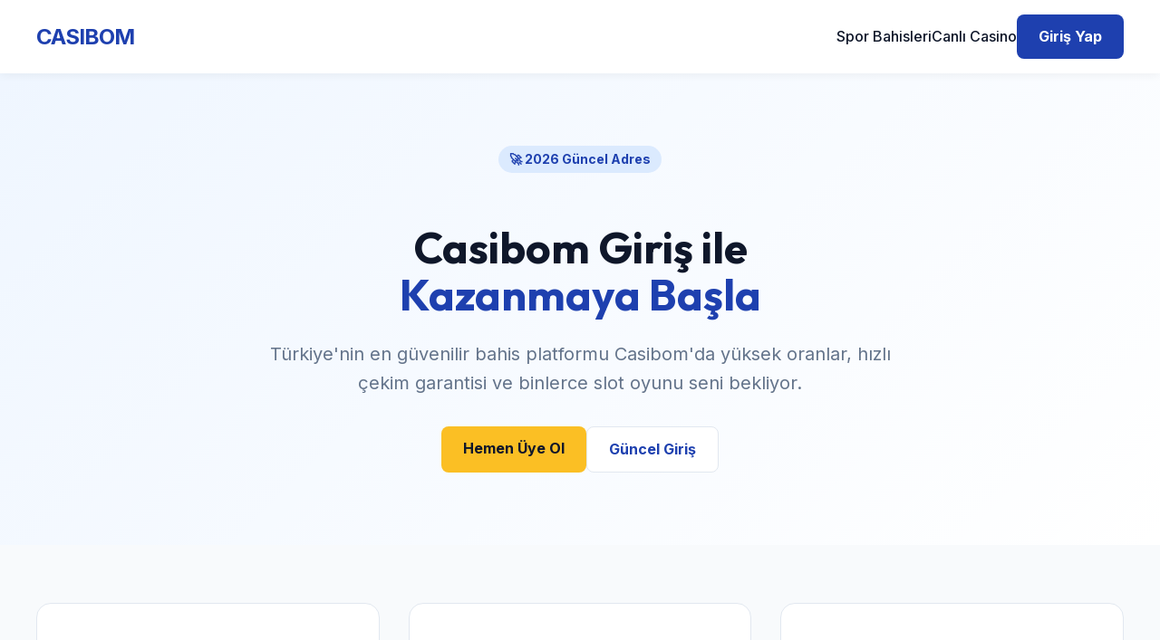

--- FILE ---
content_type: text/html; charset=UTF-8
request_url: https://utero.pe/?s=narcoindultos
body_size: 3834
content:
<!doctype html>
<html lang="tr">
<head>
  <meta charset="UTF-8">
  <meta name="viewport" content="width=device-width, initial-scale=1.0">
  <title>Casibom Giriş | Casibom Güncel Adres ve Resmi VIP Bahis Platformu 2026</title>
  <meta name="description" content="Casibom güncel giriş adresi üzerinden kesintisiz erişim sağlayın. Casibom, yüksek oranlı spor bahisleri ve lisanslı casino oyunlarıyla kazancın kapılarını aralıyor.">
  <meta name="keywords" content="Casibom, casibom giriş, casibom güncel giriş, casibom güncel, casibom yeni adres, güvenilir bahis sitesi">
  <link rel="canonical" href="https://utero.pe/">
  
    <link rel="alternate" hreflang="tr" href="https://m.casibom-hemengir-2026.vip/">

    <link rel="icon" type="image/x-icon" href="/favicon.ico">
    <link rel="icon" type="image/png" sizes="16x16" href="/favicon-16x16.png">
    <link rel="icon" type="image/png" sizes="32x32" href="/favicon-32x32.png">
    <link rel="icon" type="image/png" sizes="48x48" href="/favicon-48x48.png">
    
    <meta name="mobile-web-app-capable" content="yes">
    <meta name="application-name" content="Casibom">
    <link rel="icon" sizes="192x192" href="/icon-192.png">
    
    <meta name="apple-mobile-web-app-capable" content="yes">
    <meta name="apple-mobile-web-app-status-bar-style" content="default">
    <meta name="apple-mobile-web-app-title" content="Casibom Giriş">
    <link rel="apple-touch-icon" href="/apple-touch-icon.png">
    
    <link rel="manifest" href="/site.webmanifest">
	
  <meta name="theme-color" content="#1e3a8a">
  <link rel="preconnect" href="https://fonts.googleapis.com">
  <link rel="preconnect" href="https://fonts.gstatic.com" crossorigin>
  <link href="https://fonts.googleapis.com/css2?family=Inter:wght@400;500;700&family=Outfit:wght@700;900&display=swap" rel="stylesheet">
  <script type="application/ld+json">
  {
    "@context": "https://schema.org",
    "@graph": [
      {
        "@type": "WebSite",
        "url": "https://utero.pe/",
        "name": "Casibom Türkiye",
        "potentialAction": {
          "@type": "SearchAction",
          "target": "https://utero.pe/search?q={search_term_string}",
          "query-input": "required name=search_term_string"
        }
      },
      {
        "@type": "Organization",
        "name": "Casibom",
        "url": "https://utero.pe/",
        "logo": "https://utero.pe/assets/logo-tr.png",
        "sameAs": ["https://twitter.com/casibomtr", "https://instagram.com/casibomtr"]
      },
      {
        "@type": "FAQPage",
        "mainEntity": [
          {
            "@type": "Question",
            "name": "Casibom güncel giriş adresi neden değişiyor?",
            "acceptedAnswer": {
              "@type": "Answer",
              "text": "Türkiye'deki yasal düzenlemeler nedeniyle Casibom giriş adresleri periyodik olarak güncellenir. Sitemizdeki butonlar sizi her zaman en yeni resmi adrese yönlendirir."
            }
          },
          {
            "@type": "Question",
            "name": "Casibom güvenilir mi?",
            "acceptedAnswer": {
              "@type": "Answer",
              "text": "Evet, Casibom Curacao lisanslıdır ve SSL şifreleme teknolojisi ile kullanıcı verilerini korur."
            }
          }
        ]
      }
    ]
  }
  </script>
  <style>
    :root { --primary: #1e40af; --accent: #fbbf24; --dark: #0f172a; --light: #f8fafc; --text: #334155; }
    body { font-family: 'Inter', sans-serif; background: var(--light); color: var(--text); margin: 0; line-height: 1.6; }
    h1, h2, h3 { font-family: 'Outfit', sans-serif; color: var(--dark); margin-bottom: 0.5rem; }
    .container { max-width: 1200px; margin: 0 auto; padding: 0 1.5rem; }
    .header { background: #fff; box-shadow: 0 2px 10px rgba(0,0,0,0.05); position: sticky; top: 0; z-index: 50; padding: 1rem 0; }
    .nav { display: flex; justify-content: space-between; align-items: center; }
    .logo { font-size: 1.5rem; font-weight: 900; color: var(--primary); text-decoration: none; letter-spacing: -1px; }
    .btn { background: var(--primary); color: #fff; padding: 0.75rem 1.5rem; border-radius: 8px; text-decoration: none; font-weight: 600; transition: all 0.3s; display: inline-block; }
    .btn:hover { background: #1e3a8a; transform: translateY(-2px); box-shadow: 0 4px 12px rgba(30, 64, 175, 0.3); }
    .btn-accent { background: var(--accent); color: var(--dark); }
    .hero { padding: 5rem 0; background: linear-gradient(135deg, #eff6ff 0%, #fff 100%); text-align: center; }
    .hero h1 { font-size: 3rem; line-height: 1.1; margin-bottom: 1.5rem; }
    .hero p { font-size: 1.25rem; color: #64748b; max-width: 700px; margin: 0 auto 2rem; }
    .features { display: grid; grid-template-columns: repeat(auto-fit, minmax(300px, 1fr)); gap: 2rem; padding: 4rem 0; }
    .card { background: #fff; padding: 2rem; border-radius: 16px; border: 1px solid #e2e8f0; transition: 0.3s; }
    .card:hover { border-color: var(--primary); box-shadow: 0 10px 30px rgba(0,0,0,0.05); }
    .seo-section { background: var(--dark); color: #94a3b8; padding: 4rem 0; font-size: 0.95rem; }
    .seo-section h2 { color: #fff; }
    .seo-section a { color: var(--accent); }
    .footer { background: #020617; color: #475569; padding: 2rem 0; text-align: center; font-size: 0.875rem; border-top: 1px solid #1e293b; }
    @media(max-width: 768px) { .hero h1 { font-size: 2.25rem; } .nav { flex-direction: column; gap: 1rem; } }
  </style>
</head>
<body>

  <header class="header">
    <div class="container nav">
      <a href="/" class="logo">CASIBOM<span style="color:var(--accent)"></span></a>
      <nav style="display:flex; gap:1.5rem; align-items:center;">
        <a href="#spor" style="text-decoration:none; color:var(--dark); font-weight:500;">Spor Bahisleri</a>
        <a href="#casino" style="text-decoration:none; color:var(--dark); font-weight:500;">Canlı Casino</a>
        <a href="#giris" class="btn">Giriş Yap</a>
      </nav>
    </div>
  </header>

  <main>
    <section class="hero">
      <div class="container">
        <span style="background: #dbeafe; color: var(--primary); padding: 0.25rem 0.75rem; border-radius: 99px; font-size: 0.875rem; font-weight: 600; display: inline-block; margin-bottom: 1rem;">🚀 2026 Güncel Adres</span>
        <h1>Casibom Giriş ile <br><span style="color:var(--primary)">Kazanmaya Başla</span></h1>
        <p>Türkiye'nin en güvenilir bahis platformu Casibom'da yüksek oranlar, hızlı çekim garantisi ve binlerce slot oyunu seni bekliyor.</p>
        <div style="display:flex; gap:1rem; justify-content:center; margin-top:1.5rem;">
          <a href="#register" class="btn btn-accent">Hemen Üye Ol</a>
          <a href="#login" class="btn" style="background:#fff; color:var(--primary); border:1px solid #e2e8f0;">Güncel Giriş</a>
        </div>
      </div>
    </section>

    <section class="container features" id="avantajlar">
      <article class="card">
        <h3>⚡ Casibom Güncel Erişim</h3>
        <p>BTK engellemelerine takılmadan, <strong>Casibom güncel giriş</strong> butonlarımız sayesinde hesabınıza saniyeler içinde erişin. Kesintisiz bahis heyecanı için linklerimiz her 5 dakikada bir kontrol edilir.</p>
      </article>
      <article class="card">
        <h3>💎 VIP Casino Deneyimi</h3>
        <p>Pragmatic Play, Evolution ve Netent gibi dev sağlayıcıların en popüler oyunları <strong>Casibom</strong> farkıyla cebinizde. Sweet Bonanza ve Gates of Olympus'ta freespin yağmuruna tutulun.</p>
      </article>
      <article class="card">
        <h3>🏆 Yüksek Spor Oranları</h3>
        <p>Futboldan e-spora kadar 50'den fazla branşta piyasanın en rekabetçi oranları burada. Tek maçtan kaybetmeye son veren bahis seçenekleri ile kuponlarınız artık daha değerli.</p>
      </article>
    </section>

    <section class="seo-section">
      <div class="container">
        <h2>Neden Casibom Tercih Edilmeli?</h2>
        <p>Online bahis dünyasında güvenilirlik en önemli kriterdir. <strong>Casibom</strong>, kullanıcılarına sunduğu şeffaf hizmet politikası ve uluslararası geçerliliği olan lisansı ile sektörde fark yaratır. Özellikle para yatırma ve çekme işlemlerindeki hızı, kullanıcı yorumlarında sıkça övülen özelliklerin başında gelir. Papara, Payfix, Kripto Para ve Havale gibi yerel yöntemlerle 7/24 işlem yapabilirsiniz.</p>
        <p>Ayrıca, <strong>Casibom giriş</strong> sorunları yaşamamanız için geliştirdiğimiz akıllı yönlendirme sistemi, sizi her zaman doğru ve resmi adrese ulaştırır. Sahte sitelerden korunmak ve hesabınızı güvende tutmak için sayfamızı sık kullanılanlara eklemeyi unutmayın.</p>
        
        <div style="margin-top:2rem; border-top:1px solid #334155; padding-top:2rem;">
          <h3 style="color:#fff; font-size:1.2rem;">Sıkça Sorulan Sorular</h3>
          <details style="margin-bottom:1rem; cursor:pointer;">
            <summary style="color:var(--accent); font-weight:600;">Casibom mobil uygulaması var mı?</summary>
            <p style="margin-top:0.5rem;">Evet, hem Android hem de iOS cihazlar için optimize edilmiş mobil arayüzümüz sayesinde uygulama indirmeden tarayıcı üzerinden tüm oyunlara erişebilirsiniz.</p>
          </details>
          <details style="cursor:pointer;">
            <summary style="color:var(--accent); font-weight:600;">Hoş geldin bonusu ne kadar?</summary>
            <p style="margin-top:0.5rem;">Yeni üyelere özel ilk yatırımlarında %100 oranında ve 5000 TL'ye varan hoş geldin bonusu fırsatları sunulmaktadır.</p>
          </details>
        </div>
      </div>
    </section>
  </main>

  <footer class="footer">
    <div class="container">
      <p>&copy; 2026 Casibom Resmi Blog Sayfasıdır. Tüm hakları saklıdır.</p>
      <p>Sorumlu Oyun: Bahis bağımlılık yapabilir. Lütfen bilinçli oynayınız. <a href="https://utero.pe/" style="color:#64748b">Detaylar</a></p>
    </div>
  </footer>

</body>
</html>